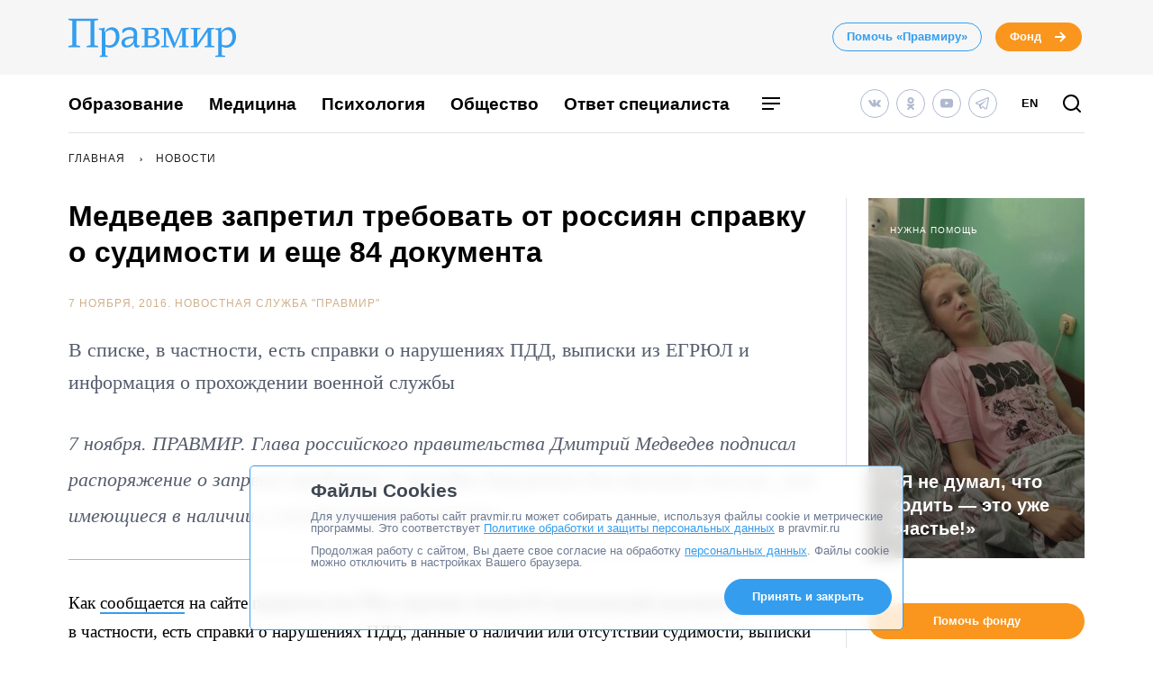

--- FILE ---
content_type: application/javascript; charset=UTF-8
request_url: https://www.pravmir.ru/wp-content/themes/pravmir-v4/assets/build/js/chunk-617.5760749f30e01def54b5.js
body_size: 10647
content:
(self.webpackChunk=self.webpackChunk||[]).push([[617],{1617:function(l,h,c){"use strict";c.r(h);var o=c(536),e=c.n(o),v=document.createElement("div");v.innerHTML=e(),v.style.display="none",document.body.appendChild(v)},536:function(l){l.exports='<svg xmlns="http://www.w3.org/2000/svg" xmlns:xlink="http://www.w3.org/1999/xlink" width="0" height="0" style="position:absolute"> <symbol id="hh-svg-age-12-plus" viewBox="0 0 100.49561 100.34542"> <title>12</title><path d="M31.952 27.215h-6.918c-2.66 0-4.029.456-4.029 2.66v2.508c0 2.205 1.37 2.66 4.03 2.66h1.596c.988 0 1.444.533 1.444 2.053v32.84c0 2.66.456 4.029 2.66 4.029h2.585c2.205 0 2.661-1.368 2.661-4.03v-40.06c0-2.204-1.369-2.66-4.029-2.66z"></path><path d="M78.296 4.41A15.419 15.419 0 0 0 67.123 0H33.37a15.3 15.3 0 0 0-11.174 4.41L4.332 22.196A14.814 14.814 0 0 0 0 32.84v34.283a15.15 15.15 0 0 0 4.789 11.48l16.952 16.95a15.379 15.379 0 0 0 11.859 4.79h33.296a15.71 15.71 0 0 0 11.857-4.79l16.953-16.95a15.551 15.551 0 0 0 4.79-11.48V32.84a14.812 14.812 0 0 0-4.334-10.643zm15.585 40.136a1.492 1.492 0 0 1-1.596 1.748h-5.093v-3.572c0-2.66-.381-4.029-2.661-4.029h-2.28c-2.28 0-2.662 1.368-2.662 4.029v3.572h-3.572c-2.66 0-4.03.38-4.03 2.661v2.433c0 2.28 1.37 2.66 4.03 2.66h3.572v3.573c0 2.66.381 4.028 2.661 4.028h2.28c2.281 0 2.662-1.368 2.662-4.028V54.05h5.093a1.457 1.457 0 0 1 1.596 1.52v11.554a8.796 8.796 0 0 1-2.813 6.842L74.117 90.916a9.248 9.248 0 0 1-6.917 2.89H33.295a9.244 9.244 0 0 1-6.917-2.89L9.426 73.965a8.644 8.644 0 0 1-2.813-6.842V33.6a9.865 9.865 0 0 1 2.965-7.298L26.834 8.817a8.59 8.59 0 0 1 6.46-2.28H67.2a8.589 8.589 0 0 1 6.46 2.28l17.256 17.485a10.169 10.169 0 0 1 2.965 7.298v10.946z"></path><path d="M68.564 41.502c0-10.415-.988-15.356-13.759-15.356-8.894 0-12.77 2.053-12.77 11.25 0 2.053.836 2.586 2.964 2.586h1.825c1.748 0 2.812-.304 2.812-1.826 0-3.8 1.445-4.18 5.17-4.18 3.877 0 5.776.38 5.776 5.778 0 8.286-6.08 8.513-11.706 10.87-6.461 2.736-7.45 7.678-7.45 14.823v4.562c0 3.344 1.445 3.876 4.257 3.876h18.473c2.812 0 4.257-.456 4.257-2.963V68.64c0-2.357-1.445-2.814-4.257-2.814H50.7c-1.065 0-1.37-.532-1.37-1.748V61.57c0-8.134 19.233-3.04 19.233-20.068z"></path> </symbol> <symbol id="hh-svg-arrow" viewBox="0 0 16 16"> <path fill-rule="evenodd" clip-rule="evenodd" d="M10.586 7L7.293 3.707l1.414-1.414 5 5 .707.707-.707.707-5 5-1.414-1.414L10.586 9H2V7h8.586z"></path> </symbol> <symbol id="hh-svg-arrow-long" viewBox="0 0 17 12"> <path d="M1 6.046h13.46" stroke="currentColor" stroke-width="2" stroke-linecap="round"></path><path d="M11 1l5 5.032L11 11" stroke="currentColor" stroke-width="1.755" stroke-linecap="round" stroke-linejoin="round"></path> </symbol> <symbol id="hh-svg-arrow-popup" viewBox="0 0 21 36"> <path d="M19 34L3 18 19 2" stroke="currentColor" stroke-width="4" stroke-linecap="round"></path> </symbol> <symbol id="hh-svg-arrow-separator" viewBox="0 0 3 5"> <path d="M.787 4.33l1.89-1.63v-.98L.787.09l-.32.7 1.29 1.42-1.29 1.42.32.7z"></path> </symbol> <symbol id="hh-svg-arrow-slider" viewBox="0 0 6 10"> <path d="M5 1L1 5l4 4" stroke="currentColor" stroke-width="2" stroke-linecap="round" stroke-linejoin="round"></path> </symbol> <symbol id="hh-svg-arrow-to-top" viewBox="0 0 13 17"> <path d="M6.622 15V2.891" stroke="currentColor" stroke-width="2.3" stroke-linecap="round" fill-rule="evenodd" clip-rule="evenodd"></path><path d="M1.571 7l5.032-5 4.968 5" stroke="currentColor" stroke-width="2.2" stroke-linecap="round" stroke-linejoin="round" fill-rule="evenodd" clip-rule="evenodd"></path> </symbol> <symbol id="hh-svg-calendar" viewBox="0 0 12 12"> <path fill-rule="evenodd" clip-rule="evenodd" d="M4 2h4V0h2v2h2v10H0V2h2V0h2v2zM2 5V4h8v1H2zm0 2v3h8V7H2z"></path> </symbol> <symbol id="hh-svg-close" viewBox="0 0 10 10"> <path d="M1.707.293A1 1 0 0 0 .293 1.707L1.707.293zm6.586 9.414a1 1 0 0 0 1.414-1.414L8.293 9.707zm1.414-8A1 1 0 0 0 8.293.293l1.414 1.414zM.293 8.293a1 1 0 0 0 1.414 1.414L.293 8.293zm0-6.586l8 8 1.414-1.414-8-8L.293 1.707zm8-1.414l-8 8 1.414 1.414 8-8L8.293.293z"></path> </symbol> <symbol id="hh-svg-download" viewBox="0 0 12 15"> <path fill-rule="evenodd" clip-rule="evenodd" d="M5.143 0v10.142l-3.93-3.82L0 7.5l6 5.834H.858v1.665h10.285v-1.665H6.002L12 7.5l-1.211-1.178-3.931 3.82V0H5.143z"></path> </symbol> <symbol id="hh-svg-eye" viewBox="0 0 13 8"> <path fill-rule="evenodd" clip-rule="evenodd" d="M6.3 6.1a2.5 2.5 0 1 1 0-5 2.5 2.5 0 0 1 0 5zm.007-6C2.523.1.3 3.375.3 3.375S2.717 7.1 6.307 7.1c3.867 0 5.993-3.725 5.993-3.725S10.154.1 6.307.1zm-.007 2c-.092 0-.182.01-.27.024.262.746-.465 1.456-1.202 1.187A1.5 1.5 0 1 0 6.3 2.1z"></path> </symbol> <symbol id="hh-svg-fb" viewBox="0 0 7 14"> <path d="M7 .271l-.376 2.223s-.621-.184-1.208-.184c-.586 0-1.102.21-1.102.796v1.698h2.388l-.166 2.17H4.314v6.632H1.505V6.974H0v-2.17h1.496V3.342c0-.638.018-1.636.482-2.248C2.468.446 3.14 0 4.304 0 6.204 0 7 .271 7 .271z"></path> </symbol> <symbol id="hh-svg-inst" viewBox="0 0 14 14"> <path fill-rule="evenodd" clip-rule="evenodd" d="M7 0C5.101 0 4.856.009 4.112.044c-.743.035-1.25.148-1.697.324-.464.174-.849.42-1.242.805-.386.385-.63.778-.806 1.242-.175.446-.288.954-.323 1.697C.009 4.856 0 5.103 0 7c0 1.899.009 2.135.044 2.887.035.744.148 1.252.323 1.698.175.464.42.849.806 1.242.385.386.778.63 1.242.806.446.175.954.288 1.697.323.744.035.99.044 2.888.044 1.899 0 2.135-.009 2.887-.044.744-.035 1.252-.149 1.698-.323.464-.175.849-.42 1.242-.805.386-.385.63-.78.806-1.243.175-.446.288-.954.323-1.698C13.991 9.144 14 8.9 14 7s-.009-2.144-.044-2.888c-.035-.743-.149-1.25-.323-1.697a3.447 3.447 0 0 0-.805-1.242 3.374 3.374 0 0 0-1.243-.806C11.139.193 10.631.08 9.887.044 9.135.009 8.9 0 7 0zm0 1.26c1.873 0 2.091.009 2.826.044.683.026 1.05.148 1.304.236.324.131.56.28.805.525s.394.481.525.805c.096.245.21.621.245 1.304.035.735.044.962.044 2.826 0 1.873-.009 2.091-.044 2.826-.035.683-.149 1.05-.245 1.304-.131.324-.28.56-.525.805a2.252 2.252 0 0 1-.805.525c-.245.096-.621.21-1.304.236-.735.035-.962.044-2.826.044-1.872 0-2.091-.009-2.826-.044-.683-.026-1.05-.149-1.304-.236a2.253 2.253 0 0 1-.805-.525 2.253 2.253 0 0 1-.525-.805c-.096-.245-.21-.621-.245-1.304-.035-.735-.044-.962-.044-2.826 0-1.872.009-2.091.044-2.826.035-.683.149-1.05.245-1.304.131-.324.28-.56.525-.805s.481-.394.805-.525c.245-.096.621-.21 1.304-.236.735-.035.954-.044 2.826-.044zm0 8.076a2.336 2.336 0 1 1 0-4.671 2.336 2.336 0 0 1 0 4.671zm0-5.932a3.596 3.596 0 1 0 0 7.192 3.596 3.596 0 0 0 0-7.192zm3.736.7a.84.84 0 1 0 0-1.68.84.84 0 0 0 0 1.68z"></path> </symbol> <symbol id="hh-svg-lines" viewBox="0 0 24 24"> <path d="M16.3 2.3v2.4h-14V2.3h14M17.7 0H.9C.4 0 0 .4 0 .9v5.2c0 .5.4.9.9.9h16.8c.5 0 .9-.4.9-.9V.9c0-.5-.4-.9-.9-.9zM20.9 10.5v2.4H2.3v-2.4h18.6m1.4-2.3H.9c-.5 0-.9.4-.9.9v5.2c0 .5.4.9.9.9h21.4c.5 0 .9-.4.9-.9V9.1c0-.5-.4-.9-.9-.9zM9.3 18.5v2.4h-7v-2.4h7m1.4-2.3H.9c-.5 0-.9.4-.9.9v5.2c0 .5.4.9.9.9h9.8c.5 0 .9-.4.9-.9v-5.2c0-.5-.4-.9-.9-.9z"></path> </symbol> <symbol id="hh-svg-logo" viewBox="0 0 42 48"> <path fill-rule="evenodd" clip-rule="evenodd" d="M39.932 42.48l.12-.046 1.2 4.32-.138.01-1.246.082-.218.016c-.807.06-1.578.116-2.358.141-.94.037-1.884.066-2.83.095-.465.014-.931.028-1.397.044-1.653.046-3.36.101-5.04.166-.357.016-.72.078-1.072.137l-.12.02c-.07.01-.141.022-.212.034-.225.037-.451.074-.682.095-.711.064-1.339.092-1.902.083a75.73 75.73 0 0 1-1.486-.074c-.757-.046-1.532-.092-2.29-.065-1.339.045-2.702.108-4.036.169a1443.142 1443.142 0 0 1-1.72.078c-1.818.082-3.677.166-5.514.215h-.102c-.681 0-1.362-.16-2.017-.316l-.032-.007c-.095-.021-.19-.044-.283-.066-.15-.036-.298-.072-.446-.1a380.056 380.056 0 0 1-4.191-.886l-1.81-.388L0 45.23l.932-.305.637-2.252.093.01c.212.018.406.027.6.036.415.019.803.037 1.172.148.895.267 1.57-.12 2.188-.536.439-.298.893-.56 1.375-.837l.166-.095c.203-.12.406-.24.619-.36-1.56-2.419-1.496-5.114-1.422-7.966l.01-.376c.016-.664.033-1.34.018-2.024v-.194l1.532.83.415 3.093c.25.17.511.345.778.524.46.31.937.632 1.41.953l.056-.037c-.474-1.083-.418-2.193-.363-3.276l.003-.047c.018-.37.036-.748.036-1.117-.018-8.944-1.32-16.966-3.978-24.526-.241-.7-.522-1.394-.798-2.076l-.153-.38c-.175-.424-.35-.858-.517-1.283-.092-.249-.184-.507-.295-.821l-.24-.665.175.01 14.419.627L19.025 0h1.135l.148 2.317 13.735.581.01.102c.005.103.013.2.022.29l.014.18c.028.268.046.48.046.702.148 8.133-.433 15.48-1.772 22.468-.198 1.034-.466 2.06-.727 3.06l-.02.079-.042.158c-.172.662-.35 1.345-.503 2.02-.083.406-.176.997-.074 1.578.462 2.724.12 5.087-1.052 7.228a2.33 2.33 0 0 0-.12.305c-.01.009-.01.009-.01.018.222-.01.444-.027.656-.046l.06-.005c.605-.044 1.168-.085 1.74-.032 1.117.102 1.994.286 2.732.582.223.086.447.184.666.28l.183.08.027.011c1.32.578 2.559 1.12 4.053.524zm-14.787 3.942c-.166.101-.287.101-.545 0h.545zm-16.497.199c.024-.083.048-.164.075-.246l.026-.088c.185-.631.358-1.226.288-1.887-1.853-.257-3.681-.502-5.606-.76l-1.29-.172-.433 1.966c.738.15 1.477.316 2.184.475l.105.023c1.57.36 3.055.693 4.597.868l.054-.18zm16.247-2.6l1.625-2.049-.055-.055-3.194.637 1.407 1.271.217.197zm4.136-14.676c0-.767 0-1.486.101-2.206l.01-.093h.406l.027.074c.028.083.056.157.084.23L30 26.096l-1.228-.378-.895 6.406 1.108-.96c.046-.628.046-1.237.046-1.818zm-3.24 4.781c.729-.517 1.08-1.2 1.154-2.243-2.123-.397-4.182-.37-6.646-.295v5.104l.193-.027c.185-.028.351-.056.499-.093 1.541-.424 3.074-1.2 4.8-2.446zm1.255 7.07l.36-.82-6.037 1.19c.406.194.757.36 1.172.554l4.505-.923zm3.074-7.384c-.314 3.333-1.154 5.899-2.686 8.207.757-.139 1.107-.554 1.421-.997 1.431-2.077 1.856-4.44 1.265-7.21zm.868-8.215l-.046.11c-.637 1.65-.619 3.32-.6 5.07v.008c.009.129.009.267.009.406 1.966-4.625 3.904-23.603 2.75-27.554L5.419 2.492c.035.087.066.17.096.25l.052.138c.04.1.076.194.11.283.072.184.136.35.204.51 2.03 4.81 3.462 10.2 4.385 16.487.502 3.424.634 6.92.762 10.31l.004.111.027.72c.008.184.027.363.048.563l.017.158c.004.047.01.093.017.14.008.052.015.106.02.164 2.852-.923 5.437-1.394 7.92-1.458 1.849-.046 3.688-.037 5.627-.028h.05c.41 0 .826.002 1.246.005.43.002.863.004 1.302.004l.766-6.249 2.917.997zm-12.12 6.028c-2.622.221-5.4.59-8.003 1.707-.342 1.616.35 2.853 1.91 3.379 2.031.692 4.117.572 5.899.36.028-.007.062-.03.101-.058l.037-.025a.186.186 0 0 0 .028-.019.193.193 0 0 1 .028-.018v-5.326zm8.187 2.455c-2.178 1.91-4.661 3.13-7.375 3.628-2.575.48-5.114.35-7.034.203-1.745-.148-3.757-.49-5.437-1.837-.009 0-.037.01-.064.018a.907.907 0 0 1-.028.009c-.023.007-.051.015-.083.028.978 1.136 2.29 1.523 3.554 1.893.332.101.664.203.997.313l.59.203-.627.019c-1.496.046-2.77-.554-4.126-1.2.36.72 1.061 1.07 2.658 1.385a31.09 31.09 0 0 0 1.89.305l.445.064.508.073c.194.027.388.054.582.084l.923.138-.933.093c-1.79.175-3.637-.084-5.797-.813.093.166.194.277.305.323l.23.093c.527.221 1.08.452 1.635.526.937.127 1.899.218 2.84.307l.649.062c.268.028.535.053.803.078.268.026.535.051.803.079.13.012.259.033.388.053l.194.03.039.008c.077.016.15.03.228.038l.12.018-.092.453h-.092c-2.89-.028-5.29-.295-7.514-.84.175.184.341.304.517.36.757.23 1.421.387 2.04.48 4.07.6 8.132.59 12.092-.037 1.182-.185 2.354-.47 3.48-.748l.29-.07c.39-.097.774-.192 1.16-.28.055-.111.1-.204.147-.287.101-.175.166-.304.221-.434.028-.064.047-.138.065-.267 0-.014.003-.026.005-.037.002-.012.004-.023.004-.037-3.461 1.32-6.48 1.938-9.452 1.938h-.378l-.01-.23c3.111-.351 6.748-.914 10.145-2.493l.028-.101c.044-.164.083-.331.128-.518l.066-.276-.277.136a24.65 24.65 0 0 0-.383.187c-.463.223-.877.423-1.307.6a26.48 26.48 0 0 1-4.283 1.33c-.47.091-.96.165-1.43.23-.213.028-.425.055-.637.092l-.111.019L20.27 39l.11-.019c2.696-.452 5.825-1.153 8.604-2.962l.101-1.247c-2.427 1.81-4.717 2.862-7.2 3.296l-.055-.222c2.381-.794 5.114-1.883 7.366-3.95v-1.653l-.637.545c-.544.461-1.024.877-1.504 1.292zM9.018 41.05l.637.082-.627-.138-.01.055zm4.348.858c-1.661-.01-3.37-.019-5.058.027-.896.028-1.68.434-2.326 1.219.305.038.61.07.906.1l.183.02c.904.092 1.763.184 2.612.36 1.422.295 2.677.074 3.858-.665.405-.26.827-.495 1.232-.72l.033-.018c.166-.102.333-.194.499-.286v-.028c-.323 0-.646-.002-.97-.005a136.17 136.17 0 0 0-.969-.004zm1.27 1.36c-1.378.762-2.794 1.546-4.64 1.261l-.48 2.225.163.009c.058.002.112.004.161.01.24.018.425.027.61.018l1.338-.056 1.338-.055c2.853-.11 5.806-.24 8.705-.415.581-.037 1.172-.231 1.79-.444.122-.036.241-.076.362-.116.155-.052.312-.104.479-.151-.043-.076-.083-.15-.122-.222l-.137-.249c-.184-.35-.35-.646-.544-.895-.776-.997-1.847-1.68-3.277-2.077-2.142-.6-4.053.221-5.474 1.006l-.25.138-.022.013zM7.095 33.05c-.055.71-.105 1.376.373 1.98l.129-.018-.379-3.157-.101.019c.042.337.015.69-.011 1.029L7.098 33c0 .017-.002.033-.003.05zm32.699 12.522c.055-.018.12-.037.194-.055l-.028-.157c-.08-.375-.152-.728-.223-1.07l-.156-.748-.766-.056c-.6-.037-1.172-.074-1.716-.221-.527-.139-1.025-.37-1.514-.6a14.624 14.624 0 0 0-.868-.388c-2.935-1.154-5.714-.6-8.27 1.624-.298.262-.528.59-.795.969l-.046.065-.15.21c-.07.102-.143.204-.22.307 1.08.462 2.04.757 3.149.693 2.381-.12 4.809-.222 7.153-.314.633-.028 1.263-.053 1.893-.079.63-.025 1.26-.05 1.892-.078.123-.008.246-.041.384-.078l.087-.024zM8.566 35.603l-.074.102c.443.784 1.246.904 2.096 1.015l-2.022-1.117zM24.812 9.766h-1.754v1.92l6.12.277v2.16H23.29v6.258l2.012 1.847-.23 2.695-1.8-1.458-.397 5.686H20.75l.277-7.837-1.376-1.07V17.28l1.228.95v-4.218H15l-.36-2.261h6.074l-.157-1.966-1.874-.167-.35-2.095 1.91-.138-.12-2.059h2.132l.425 2.059 1.81.212.322 2.17z"></path> </symbol> <symbol id="hh-svg-menu" viewBox="0 0 24 24"> <path fill-rule="evenodd" clip-rule="evenodd" d="M22 7H2V5h20v2zm0 6H2v-2h20v2zM2 19h13v-2H2v2z"></path> </symbol> <symbol id="hh-svg-ok" viewBox="0 0 8.1 14"> <path d="M4.1 2.1c.8 0 1.5.7 1.5 1.5s-.7 1.5-1.5 1.5-1.5-.7-1.5-1.5.6-1.5 1.5-1.5zm0 5.1c2 0 3.6-1.6 3.6-3.6S6 0 4.1 0C2.1 0 .5 1.6.5 3.6c-.1 2 1.6 3.6 3.6 3.6zm1.4 3c.8-.2 1.5-.5 2.1-.9.5-.3.6-1 .3-1.5s-.9-.6-1.4-.3c-1.5.9-3.4.9-4.9 0-.5-.3-1.1-.2-1.4.3-.3.5-.2 1.2.3 1.5.7.4 1.4.7 2.1.9l-2 2c-.4.4-.4 1.1 0 1.5.2.2.5.3.7.3.3 0 .5-.1.7-.3l2-2 2 2c.4.4 1.1.4 1.5 0 .4-.4.4-1.1 0-1.5l-2-2z"></path> </symbol> <symbol id="hh-svg-pause" viewBox="0 0 277.338 277.338"> <path d="M14.22 45.665v186.013c0 25.223 16.711 45.66 37.327 45.66 20.618 0 37.339-20.438 37.339-45.66V45.665C88.886 20.454 72.165.008 51.547.008 30.931 0 14.22 20.454 14.22 45.665zM225.78 0c-20.614 0-37.325 20.446-37.325 45.657V231.67c0 25.223 16.711 45.652 37.325 45.652s37.338-20.43 37.338-45.652V45.665C263.109 20.454 246.394 0 225.78 0z"></path> </symbol> <symbol id="hh-svg-photo" viewBox="0 0 12 12"> <path fill-rule="evenodd" clip-rule="evenodd" d="M4.5 0a.5.5 0 0 0 0 1h3a.5.5 0 0 0 0-1h-3zM2 2S0 2 0 4v6s0 2 2 2h8s2 0 2-2V4s0-2-2-2H2zm4 3a2 2 0 1 0 0 4 2 2 0 0 0 0-4zM3 7a3 3 0 1 1 6 0 3 3 0 0 1-6 0z"></path> </symbol> <symbol id="hh-svg-podcast" viewBox="0 0 8 11.6"> <path d="M4 8c1.2 0 2.2-1 2.2-2.2V2.2C6.2 1 5.2 0 4 0S1.8 1 1.8 2.2v3.6C1.8 7 2.8 8 4 8zm3.6-3.6h-.3c-.2 0-.4.2-.4.4v1.1c0 1.7-1.5 3.1-3.2 2.9-1.5-.1-2.6-1.5-2.6-3v-1c0-.2-.2-.4-.4-.4H.4c-.2 0-.4.1-.4.3v.9c0 2 1.5 3.9 3.5 4.1v.8H2.2c-.2 0-.4.2-.4.4v.4c0 .2.2.4.4.4h3.6c.2 0 .4-.2.4-.4v-.4c0-.2-.2-.4-.4-.4H4.5v-.7c2-.3 3.5-2 3.5-4V4.7c0-.2-.2-.3-.4-.3z"></path> </symbol> <symbol id="hh-svg-question" viewBox="0 0 200 348"> <path d="M135.748 312.353c0 19.677-15.982 35.647-35.738 35.647-19.699 0-35.738-15.97-35.738-35.647s16.04-35.647 35.738-35.647c19.756 0 35.738 15.97 35.738 35.647zm39.827-285.119C158.192 9.667 132.26 0 102.64 0 40.313 0 0 44.202 0 112.644h57.496c0-42.377 23.701-57.405 43.972-57.405 18.127 0 37.368 12.006 38.998 34.962 1.772 24.154-11.151 36.417-27.504 51.931-40.37 38.299-41.114 56.835-40.942 98.899h57.324c-.372-18.936.858-34.307 26.732-62.112 19.356-20.818 43.429-46.712 43.916-86.18.314-26.35-8.12-49.022-24.417-65.505z"></path> </symbol> <symbol id="hh-svg-rss" viewBox="0 0 12 12"> <path fill-rule="evenodd" clip-rule="evenodd" d="M3.25 10.376a1.626 1.626 0 0 1-3.25 0 1.625 1.625 0 0 1 3.25 0zM0 4.09v2.407A5.571 5.571 0 0 1 5.51 12h2.41C7.886 7.646 4.36 4.12 0 4.09zm0-1.684C5.29 2.429 9.576 6.703 9.59 12H12C11.984 5.383 6.622.023 0 0v2.406z"></path> </symbol> <symbol id="hh-svg-search" viewBox="0 0 24 24"> <path fill-rule="evenodd" clip-rule="evenodd" d="M4 11a7 7 0 1 1 14 0 7 7 0 0 1-14 0zm7-9a9 9 0 1 0 5.618 16.032l3.675 3.675a1 1 0 0 0 1.414-1.414l-3.675-3.675A9 9 0 0 0 11 2z"></path> </symbol> <symbol id="hh-svg-squares" viewBox="0 0 24 24"> <path d="M8.3 2.6v5.7H2.6V2.6h5.7M9.4 0h-8C.6 0 0 .6 0 1.4v8c0 .8.6 1.4 1.4 1.4h8c.8 0 1.4-.6 1.4-1.4v-8C10.9.6 10.2 0 9.4 0zM21.4 2.6v5.7h-5.7V2.6h5.7M22.6 0h-8c-.8 0-1.4.6-1.4 1.4v8c0 .8.6 1.4 1.4 1.4h8c.8 0 1.4-.6 1.4-1.4v-8c0-.8-.6-1.4-1.4-1.4zM21.4 15.7v5.7h-5.7v-5.7h5.7m1.2-2.6h-8c-.8 0-1.4.6-1.4 1.4v8c0 .8.6 1.4 1.4 1.4h8c.8 0 1.4-.6 1.4-1.4v-8c0-.7-.6-1.4-1.4-1.4zM8.3 15.7v5.7H2.6v-5.7h5.7m1.1-2.6h-8c-.8 0-1.4.6-1.4 1.4v8c0 .9.6 1.5 1.4 1.5h8c.8 0 1.4-.6 1.4-1.4v-8c.1-.8-.6-1.5-1.4-1.5z"></path> </symbol> <symbol id="hh-svg-telegram" viewBox="0 0 26 24"> <defs><path d="M9.4 22.21h-.01l-.01-.01h-.02l-.02-.01h-.01l-.01-.01h-.01l-.01-.01h-.01l-.02-.01-.01-.01h-.01l-.01-.01h-.01l-.01-.01-.01-.01-.03-.01-.03-.02-.02-.02-.03-.02-.03-.02-.02-.02-.03-.02-.02-.03-.02-.02-.03-.02-.02-.02-.02-.03-.02-.02-.02-.03-.02-.02-.02-.03-.04-.05-.04-.06-.04-.05-.04-.06-.04-.06-.03-.07-.04-.07-.03-.07-.04-.07-.03-.08-.04-.09-.03-.08-.04-.09-.03-.1-.03-.1-.04-.11-.06-.21-.09-.28-.11-.34-.11-.38-.13-.42-.14-.45-.14-.46-.15-.47-.14-.47-.14-.45-.13-.43-.12-.4-.11-.35-.09-.31-.08-.24-.05-.17-4.88-1.65h-.02l-.02-.01-.03-.01-.03-.01-.03-.01-.04-.02-.04-.02-.05-.03-.05-.02-.06-.03-.06-.03-.06-.04-.06-.04-.06-.04-.06-.04-.07-.05-.07-.05-.06-.06-.07-.06-.07-.06-.07-.08-.07-.07-.06-.09-.07-.09-.05-.09-.06-.1-.05-.11-.04-.11-.04-.12-.03-.12-.02-.14-.01-.08V11.1l.01-.08v-.08l.02-.07.01-.08.02-.07.02-.07.03-.07.02-.06.03-.07.03-.06.03-.06.03-.05.04-.06.03-.04.04-.05.03-.05.04-.04.04-.04.03-.04.04-.04.04-.03.04-.04.03-.03.04-.03.04-.03.04-.03.03-.02.04-.03.03-.02.07-.05.07-.04.07-.04.07-.04.06-.03.06-.03.06-.03.05-.03.05-.02.05-.02.03-.01.04-.01.02-.01.21-.09.28-.12.38-.16.48-.2.55-.24.64-.26.7-.3.77-.32.82-.35.87-.36.9-.39.94-.39.97-.41.98-.41.99-.42.5-.21.49-.21.5-.21.49-.2.49-.21.49-.21.95-.4.47-.19.46-.2.45-.19.44-.18.43-.19.42-.17.41-.17.39-.17.38-.16.36-.15.34-.14.33-.14.31-.13.28-.12.27-.11.25-.1.22-.1.21-.08.18-.08.16-.07.14-.05.12-.05.09-.04.06-.03h.01l.05-.02.05-.02.06-.02.05-.01.06-.02.06-.02.05-.02.06-.01.06-.02.06-.01.06-.01.06-.01.06-.01.06-.01h.07l.06-.01h.19l.07.01h.06l.07.01.06.01.07.02.07.02.07.02.06.02.07.02.07.03.07.04.07.03.07.04.06.04.07.05.06.05.07.06.05.05.06.06.06.07.05.06.05.07.04.07.05.08.04.07.03.08.04.08.02.08.03.08.02.08.01.08.02.08.01.08.01.09V2.06l-.01.08v.09l-.01.08-.02.09-.01.09-.02.08-.02.09-3.73 19.13-.04.1-.01.02-.01.03-.02.03-.02.05-.03.06-.04.06-.04.07-.05.08-.05.08-.07.08-.06.09-.08.08-.08.09-.09.08-.1.09-.11.08-.12.07-.12.07-.14.06-.14.05-.15.05-.16.04-.17.02-.17.02-.18.01-.17-.01-.19-.01-.18-.04-.19-.04-.19-.06-.19-.07-.11-.05-4.83-3.71-2.88 2.63-.03.02-.01.01-.03.01-.03.03-.05.03-.05.03-.07.03-.08.04-.09.03-.1.04-.11.02-.12.03-.12.01h-.26l-.14-.02-.14-.04h-.03l-.01-.01h-.04l-.01-.01h-.03v-.01h-.02v-.01H9.4h.03l.01.01h.01l-.04-.01H9.4v-.01zM23.94 2.05h-.01v.01h-.01l-.01.01h-.01l-.01.01h-.02l-.03.01-.05.02-.07.03-.09.04-.11.05-.14.05-.15.07-.17.07-.18.08-.21.08-.22.09-.24.1-.25.11-.26.11-.28.11-.28.12-.3.13-.31.13-.32.14-.33.13-.34.15-.35.14-.36.15-.36.16-.37.16-.38.16-.39.16-.39.16-.4.17-.4.17-.4.17-.41.17-.42.18-.41.17-.83.35-.42.18-.42.17-.84.36-.83.35-.81.34-.81.34-.78.33-.76.32-.74.31-.69.29-.67.28-.62.26-.57.24-.52.22-.47.2-.41.17-.35.15-.27.11-.37.16-.03.01-.03.02h-.02l-.01.01h.01v.01l5.84 1.96v.02l12.18-7.54.02-.01.02-.01.03-.01.03-.02.05-.01.04-.02.05-.01.04-.01.05-.01h.1l.04.01.04.01.03.03.03.03.02.04.01.06v.06l.01.01v.01l.01.01v.05l-.01.02-.01.02-.01.03-.02.03-.02.03-.03.04-.04.05-.04.04-.05.05-.06.06-.13.13-.27.24-.38.36-.48.45-.56.52-.63.59-.69.64-.72.67-.74.69-.75.7-.73.68-.71.66-.66.62L12 14.23l-.44.41-.62.58-.75 4.79 3.57-3.25 5.91 4.53.05.02.04.01.04.02.04.01.03.01h.04l.02.01H20.04l.01-.01h.02l.01-.01.02-.01.01-.01.01-.01.01-.01h.01l.01-.01.01-.01.01-.01.01-.01.01-.01.01-.01v-.01l.01-.01h.01v-.01l.01-.01v-.01l.01-.01.01-.02 3.7-18.93v-.03l.01-.02v-.04l.01-.01v-.09h-.03zM1.59 9.29l-.02.01-.02.01.06-.03H1.6l-.01.01z" id="a"></path></defs><use xlink:href="#a"></use><use xlink:href="#a" fill-opacity="0" stroke="currentColor" stroke-opacity="0"></use> </symbol> <symbol id="hh-svg-telegram2" viewBox="0 0 50 50"> <path d="M46.137 6.552c-.75-.636-1.928-.727-3.146-.238h-.002c-1.281.514-36.261 15.518-37.685 16.131-.259.09-2.521.934-2.288 2.814.208 1.695 2.026 2.397 2.248 2.478l8.893 3.045c.59 1.964 2.765 9.21 3.246 10.758.3.965.789 2.233 1.646 2.494.752.29 1.5.025 1.984-.355l5.437-5.043 8.777 6.845.209.125c.596.264 1.167.396 1.712.396.421 0 .825-.079 1.211-.237 1.315-.54 1.841-1.793 1.896-1.935l6.556-34.077c.4-1.82-.156-2.746-.694-3.201zM22 32l-3 8-3-10 23-17-17 19z"></path> </symbol> <symbol id="hh-svg-tw" viewBox="0 0 14 11"> <path d="M11.585 1.68a5.408 5.408 0 0 0 1.549-.42 5.227 5.227 0 0 1-1.348 1.391c.009.114.009.228.009.35 0 3.562-2.713 7.665-7.665 7.665A7.642 7.642 0 0 1 0 9.46c.21.026.429.035.648.035 1.26 0 2.423-.429 3.342-1.155a2.694 2.694 0 0 1-2.52-1.873c.166.035.333.053.508.053.245 0 .48-.035.708-.096A2.695 2.695 0 0 1 .525 3.78v-.035c.367.201.779.324 1.216.341a2.676 2.676 0 0 1-1.198-2.24c0-.49.13-.954.367-1.356a7.67 7.67 0 0 0 5.547 2.817A2.696 2.696 0 0 1 9.082 0c.77.001 1.47.325 1.97.85a5.24 5.24 0 0 0 1.706-.656 2.583 2.583 0 0 1-1.173 1.487z"></path> </symbol> <symbol id="hh-svg-video" viewBox="0 0 8 12"> <path d="M0 11V1A.5.5 0 0 1 .8.6l6.667 5a.5.5 0 0 1 0 .8L.8 11.4A.5.5 0 0 1 0 11z"></path> </symbol> <symbol id="hh-svg-vk" viewBox="0 0 15 9"> <path d="M14.315 8.534l-2 .025s-.433.084-1-.3c-.75-.516-1.458-1.85-2.008-1.675-.558.175-.541 1.384-.541 1.384s.008.258-.125.391c-.142.15-.408.175-.408.175h-.9s-1.975.117-3.716-1.691C1.717 4.868.042.935.042.935S-.058.677.05.552C.167.41.492.402.492.402L2.633.385s.2.034.35.142c.117.083.184.25.184.25s.35.875.808 1.666c.9 1.55 1.316 1.883 1.616 1.717.442-.242.309-2.192.309-2.192s.008-.708-.225-1.016C5.5.71 5.158.635 5.008.619c-.125-.017.075-.292.333-.425.384-.192 1.067-.2 1.875-.192.625.008.808.05 1.05.108.742.175.492.867.492 2.517 0 .525-.092 1.275.283 1.516.166.108.566.017 1.566-1.691.475-.808.834-1.758.834-1.758s.074-.167.2-.242c.124-.075.291-.05.291-.05L14.19.385s.675-.083.783.225c.117.325-.25 1.067-1.175 2.3-1.516 2.016-1.683 1.825-.424 2.991 1.2 1.117 1.45 1.658 1.491 1.725.5.842-.55.908-.55.908z"></path> </symbol> <symbol id="hh-svg-whatsapp" viewBox="0 0 30 30"> <path d="M15 3C8.373 3 3 8.373 3 15c0 2.251.632 4.35 1.71 6.15L3.108 27l5.975-1.568A11.935 11.935 0 0 0 15 27c6.627 0 12-5.373 12-12S21.627 3 15 3zm-4.107 6.402c.195 0 .395 0 .568.008.214.005.447.02.67.514.265.586.842 2.056.916 2.205.074.149.126.324.023.52-.098.2-.149.32-.293.497-.149.172-.312.386-.447.516-.149.15-.303.312-.13.61.171.296.769 1.27 1.652 2.056 1.135 1.014 2.092 1.326 2.39 1.475.298.149.47.126.643-.074.177-.195.743-.865.943-1.163.195-.298.394-.246.664-.148.274.098 1.735.818 2.033.967.298.149.494.223.569.344.077.125.077.72-.17 1.414-.247.693-1.46 1.363-2.004 1.41-.55.05-1.061.246-3.568-.74-3.024-1.191-4.932-4.289-5.08-4.489-.15-.195-1.211-1.61-1.211-3.07 0-1.465.768-2.183 1.037-2.48.274-.299.595-.372.795-.372z"></path> </symbol> <symbol id="hh-svg-ya-collection" viewBox="0 0 10 12"> <style>.st0{display:none}.st1{display:inline}.st2{fill:#fff}</style><path class="st2" d="M0 12l5-2.7 5 2.7V0H0v12z"></path> </symbol> <symbol id="hh-svg-youtube" viewBox="0 0 16 12"> <path d="M15.84 2.432S15.688 1.328 15.2.84C14.592.2 13.912.2 13.6.16 11.36 0 8 0 8 0S4.64 0 2.4.16C2.088.2 1.408.2.792.84.312 1.328.16 2.432.16 2.432S0 3.728 0 5.024v1.208c0 1.296.16 2.592.16 2.592s.16 1.104.632 1.592c.608.64 1.408.616 1.768.68 1.28.12 5.44.16 5.44.16s3.36-.008 5.6-.168c.312-.04.992-.04 1.6-.672.48-.488.64-1.592.64-1.592S16 7.528 16 6.232V5.024c0-1.296-.16-2.592-.16-2.592zm-9.496 5.28V3.216l4.32 2.256-4.32 2.24z"></path> </symbol> </svg> '}}]);
//# sourceMappingURL=chunk-617.5760749f30e01def54b5.js.map